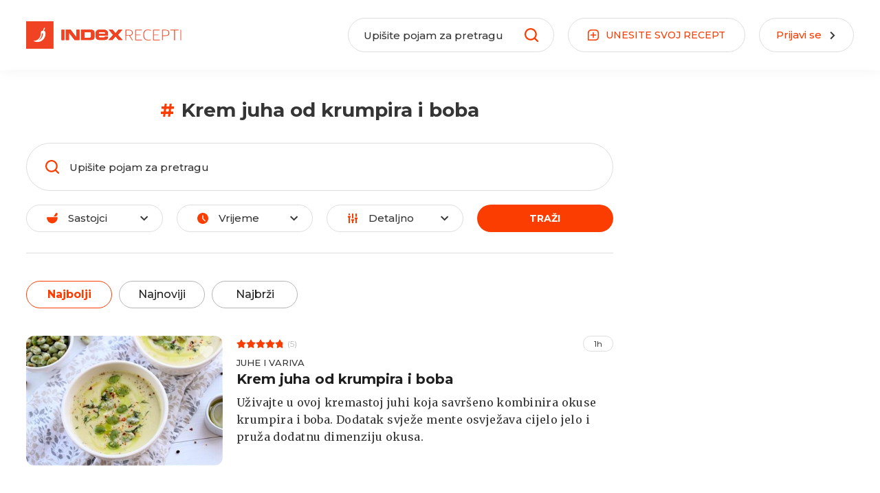

--- FILE ---
content_type: text/html; charset=utf-8
request_url: https://recepti.index.hr/tag/krem-juha-od-krumpira-i-boba
body_size: 14852
content:
<!DOCTYPE html><html lang="hr"><head>
    <meta charset="utf-8">
    <base href="/">
    <meta name="viewport" content="width=device-width, initial-scale=1, maximum-scale=1, user-scalable=0">
    <meta name="mobile-web-app-capable" content="yes">

    <link rel="apple-touch-icon" sizes="57x57" href="/assets/favicon/apple-icon-57x57.png">
    <link rel="apple-touch-icon" sizes="60x60" href="/assets/favicon/apple-icon-60x60.png">
    <link rel="apple-touch-icon" sizes="72x72" href="/assets/favicon/apple-icon-72x72.png">
    <link rel="apple-touch-icon" sizes="76x76" href="/assets/favicon/apple-icon-76x76.png">
    <link rel="apple-touch-icon" sizes="114x114" href="/assets/favicon/apple-icon-114x114.png">
    <link rel="apple-touch-icon" sizes="120x120" href="/assets/favicon/apple-icon-120x120.png">
    <link rel="apple-touch-icon" sizes="144x144" href="/assets/favicon/apple-icon-144x144.png">
    <link rel="apple-touch-icon" sizes="152x152" href="/assets/favicon/apple-icon-152x152.png">
    <link rel="apple-touch-icon" sizes="180x180" href="/assets/favicon/apple-icon-180x180.png">
    <link rel="icon" type="image/png" sizes="192x192" href="/assets/favicon/android-icon-192x192.png">
    <link rel="icon" type="image/png" sizes="32x32" href="/assets/favicon/favicon-32x32.png">
    <link rel="icon" type="image/png" sizes="96x96" href="/assets/favicon/favicon-96x96.png">
    <link rel="icon" type="image/png" sizes="16x16" href="/assets/favicon/favicon-16x16.png">
    <meta name="msapplication-TileColor" content="#ffffff">
    <meta name="msapplication-TileImage" content="/assets/favicon/ms-icon-144x144.png">
    <meta name="theme-color" content="#ffffff">

    <style type="text/css">
      [hidden],
      .d-none {
        display: none !important;
      }

      .loading-bar {
        position: fixed;
        top: 0;
        left: 0;
        right: 0;
        top: 0;
        overflow-x: hidden;
        z-index: 9999998;
        display: none;
        height: 100%;
      }

      .loading-bar__line {
        position: absolute;
        opacity: 0.4;
        background: #fb3d02;
        width: 100%;
        height: 2px;
      }

      .loading-bar__subline {
        position: absolute;
        background: #fb3d02;
        height: 2px;
      }

      .loading-bar .inc {
        -webkit-animation: increase 1s infinite;
        animation: increase 1s infinite;
      }

      .loading-bar .dec {
        -webkit-animation: decrease 1s 0.25s infinite;
        animation: decrease 1s 0.25s infinite;
      }

      .loading-bar.visible {
        display: block;
      }

      @keyframes increase {
        from {
          left: -5%;
          width: 5%;
        }

        to {
          left: 130%;
          width: 100%;
        }
      }

      @-webkit-keyframes decrease {
        from {
          left: -80%;
          width: 80%;
        }

        to {
          left: 110%;
          width: 10%;
        }
      }

      @keyframes decrease {
        from {
          left: -80%;
          width: 80%;
        }

        to {
          left: 110%;
          width: 10%;
        }
      }
    </style>
    <!-- Global site tag (gtag.js) - Google Analytics -->
    <script async="" src="https://www.googletagmanager.com/gtag/js?id=UA-2490832-11"></script>
    <script>
      const PROD_DOMAINS = ['recepti.index.hr'];
      if (PROD_DOMAINS.includes(window.location.hostname)) {
        window.dataLayer = window.dataLayer || [];
        function gtag() {
          dataLayer.push(arguments);
        }
        gtag('js', new Date());
        gtag('config', 'UA-2490832-11');
      }
    </script>
    <!-- Didomi -->
    <script type="text/javascript">
      window.gdprAppliesGlobally = true;
      (function () {
        function a(e) {
          if (!window.frames[e]) {
            if (document.body && document.body.firstChild) {
              var t = document.body;
              var n = document.createElement('iframe');
              n.style.display = 'none';
              n.name = e;
              n.title = e;
              t.insertBefore(n, t.firstChild);
            } else {
              setTimeout(function () {
                a(e);
              }, 5);
            }
          }
        }
        function e(n, r, o, c, s) {
          function e(e, t, n, a) {
            if (typeof n !== 'function') {
              return;
            }
            if (!window[r]) {
              window[r] = [];
            }
            var i = false;
            if (s) {
              i = s(e, t, n);
            }
            if (!i) {
              window[r].push({ command: e, parameter: t, callback: n, version: a });
            }
          }
          e.stub = true;
          function t(a) {
            if (!window[n] || window[n].stub !== true) {
              return;
            }
            if (!a.data) {
              return;
            }
            var i = typeof a.data === 'string';
            var e;
            try {
              e = i ? JSON.parse(a.data) : a.data;
            } catch (t) {
              return;
            }
            if (e[o]) {
              var r = e[o];
              window[n](
                r.command,
                r.parameter,
                function (e, t) {
                  var n = {};
                  n[c] = { returnValue: e, success: t, callId: r.callId };
                  a.source.postMessage(i ? JSON.stringify(n) : n, '*');
                },
                r.version
              );
            }
          }
          if (typeof window[n] !== 'function') {
            window[n] = e;
            if (window.addEventListener) {
              window.addEventListener('message', t, false);
            } else {
              window.attachEvent('onmessage', t);
            }
          }
        }
        e('__tcfapi', '__tcfapiBuffer', '__tcfapiCall', '__tcfapiReturn');
        a('__tcfapiLocator');
        (function (e) {
          var t = document.createElement('script');
          t.id = 'spcloader';
          t.type = 'text/javascript';
          t.async = true;
          t.src =
            'https://sdk.privacy-center.org/' +
            e +
            '/loader.js?target=' +
            document.location.hostname;
          t.charset = 'utf-8';
          var n = document.getElementsByTagName('script')[0];
          n.parentNode.insertBefore(t, n);
        })('02757520-ed8b-4c54-8bfd-4a5f5548de98');
      })();
    </script>
    <!-- /Didomi -->

    <script src="https://freshatl.azurewebsites.net/js/fresh-atl.js" async=""></script>
    <!--adpushup recovery-->
    <script data-cfasync="false" type="text/javascript">
      (function (w, d) {
        var s = d.createElement('script');
        s.src = '//delivery.adrecover.com/41144/adRecover.js';
        s.type = 'text/javascript';
        s.async = true;
        (d.getElementsByTagName('head')[0] || d.getElementsByTagName('body')[0]).appendChild(s);
      })(window, document);
    </script>
  <link rel="stylesheet" href="styles.bab78a1ed47ce5f71533.css"><title>Krem juha od krumpira i boba | Index Recepti</title><meta property="og:title" content="Krem juha od krumpira i boba | Index Recepti"><meta name="description" content="Stvarni recepti koje možete napraviti kod kuće. Testirani. Bez pjenica i posteljica, obećajemo."><meta property="og:description" content="Stvarni recepti koje možete napraviti kod kuće. Testirani. Bez pjenica i posteljica, obećajemo."><meta property="og:site_name" content="Index Recepti"><meta property="og:type" content="article"><meta property="og:locale" content="hr"><meta property="og:image" content="/assets/images/cover.png"><meta property="og:url" content="/tag/krem-juha-od-krumpira-i-boba"></head>

  <body>
    <div id="fb-root"></div>
    <script async="" defer="" crossorigin="anonymous" src="https://connect.facebook.net/en_US/sdk.js#xfbml=1&amp;version=v16.0">  
</script>  
    <div class="loading-bar visible" id="loading-bar">
      <div class="loading-bar__line"></div>
      <div class="loading-bar__subline inc"></div>
      <div class="loading-bar__subline dec"></div>
    </div>
    <app-root ng-version="12.2.5"><app-header class="header"><div class="header__main"><div class="main-wrapper"><div class="header-logo"><a routerlink="/" href="/"><img class="default-logo" src="/assets/images/logo1.svg"><img class="transparent-logo" src="/assets/images/logow.svg"></a></div><div class="header-recipe-feedback ng-star-inserted"><button class="btn-round"><span class="btn-round__icon"><svg><use xlink:href="/assets/sprites-07-11.svg#icon-mail"></use></svg></span><span class="btn-round__label"> JAVITE NAM SE </span></button></div><!----><!----><div class="header-recipe-submit"><a routerlink="/uredi-recept/novi" routerlinkactive="active" class="btn-round" href="/uredi-recept/novi"><span class="btn-round__icon"><svg><use xlink:href="/assets/sprites-07-11.svg#icon-box-plus"></use></svg></span><span class="btn-round__label"> UNESITE <span>SVOJ</span> RECEPT </span></a></div><div class="header-login ng-star-inserted"><button class="btn-round"><div class="btn-round__label">Prijavi se</div><div class="btn-round__icon"><svg><use xlink:href="/assets/sprites-07-11.svg#icon-arrow"></use></svg></div></button></div><!----><div class="header-feedback-mobile-icon"><svg><use xlink:href="/assets/sprites-07-11.svg#icon-mail"></use></svg></div><div class="header-search-mobile-icon"><svg><use xlink:href="/assets/sprites-07-11.svg#icon-search"></use></svg></div><div class="header-login-mobile-icon ng-star-inserted"><svg><use xlink:href="/assets/sprites-07-11.svg#icon-login-mobile"></use></svg></div><!----><!----><!----><div class="mobile-menu"><svg><use xlink:href="/assets/sprites-07-11.svg#icon-hamburger"></use></svg></div><div class="header__dropdown"><div class="header__dropdown__overlay"></div></div></div></div><div class="d-none" classname="d-none"><div class="search-view"><div class="main-wrapper"><form novalidate="" class="ng-untouched ng-pristine ng-valid"><div class="header-search-wrapper"><label for="recipeSearchHeaderMobile" class="header-search-wrapper__icon"><svg><use xlink:href="/assets/sprites-07-11.svg#icon-search"></use></svg></label><div class="header-search-wrapper__input"><input id="recipeSearchHeaderMobile" type="text" placeholder="Upišite pojam za pretragu" value="" class="ng-untouched ng-pristine ng-valid"></div><!----></div></form></div></div></div><dropdown-overlay class="ng-tns-c63-0"><!----></dropdown-overlay><div class="sidebar-menu"><div class="sidebar-menu__wrapper"><div class="sidebar-menu__header"><div class="sidebar-logo"><a routerlink="/" href="/"><img src="/assets/images/logo1.svg"></a></div><div class="close-sidebar-icon"><svg><use xlink:href="/assets/sprites-07-11.svg#icon-close"></use></svg></div></div><div class="sidebar-menu__categories"><ul><li><a routerlink="/" routerlinkactive="active" href="/" class="active">Naslovnica</a></li><li class="ng-star-inserted"><a href="/recepti/brzo-i-lako">Brzo i lako</a></li><li class="ng-star-inserted"><a href="/recepti/jeftini-recepti">Jeftini recepti</a></li><li class="ng-star-inserted"><a href="/recepti/gubitak-kilograma">Gubitak kilograma</a></li><li class="ng-star-inserted"><a href="/recepti/super-zdravo">Super zdravo</a></li><li class="ng-star-inserted"><a href="/recepti/vege">Vege</a></li><li class="ng-star-inserted"><a href="/recepti/salate">Salate</a></li><li class="ng-star-inserted"><a href="/recepti/hrvatski-klasici">Hrvatski klasici</a></li><li class="ng-star-inserted"><a href="/recepti/najbolji-recepti-na-svijetu">Najbolji recepti na svijetu</a></li><li class="ng-star-inserted"><a href="/recepti/tjestenine">Tjestenine</a></li><li class="ng-star-inserted"><a href="/recepti/juhe-i-variva">Juhe i variva</a></li><li class="ng-star-inserted"><a href="/recepti/glavna-jela">Glavna jela</a></li><li class="ng-star-inserted"><a href="/recepti/deserti">Deserti</a></li><!----></ul></div><div class="sidebar-menu__nav"><ul><li><a href="https://cjenik.index.hr/" target="_blank">Oglašavanje</a></li><li><a href="https://www.index.hr/kontakt" target="_blank">Kontakt</a></li><li><a href="https://www.index.hr/impressum" target="_blank">Impressum</a></li><li><a href="https://www.index.hr/uvjeti-koristenja" target="_blank">Uvjeti korištenja</a></li></ul></div><div class="sidebar-menu__index"><a href="https://www.index.hr/" target="_blank"><img alt="index.hr" src="/assets/images/logoindex.png"></a></div></div></div></app-header><router-outlet class="content-wrapper"></router-outlet><app-recipes-tag class="ng-star-inserted"><ngx-json-ld><script type="application/ld+json">{
  "@context": "https://schema.org/",
  "@type": "WebSite",
  "name": "Index Recepti",
  "url": "https://recepti.index.hr",
  "potentialAction": [
    {
      "@type": "SearchAction",
      "target": {
        "@type": "EntryPoint",
        "urlTemplate": "https://recepti.index.hr/recepti?search={search_term_string}"
      },
      "query-input": "required name=search_term_string"
    }
  ]
}</script></ngx-json-ld><ngx-json-ld><script type="application/ld+json">{
  "@context": "https://schema.org/",
  "@type": "WebPage",
  "name": "Krem juha od krumpira i boba",
  "description": "",
  "publisher": {
    "@type": "Organization",
    "name": "Index Recepti",
    "sameAs": [
      "https://www.facebook.com/indexrecepti",
      "https://www.instagram.com/indexrecepti",
      "https://www.youtube.com/channel/UChI1LgbY5xccw1iGoOCtdyA",
      "https://www.index.hr/tag/15185/recepti.aspx"
    ],
    "url": "https://recepti.index.hr"
  },
  "url": "https://recepti.index.hr/tag/krem-juha-od-krumpira-i-boba"
}</script></ngx-json-ld><ngx-json-ld><script type="application/ld+json">{
  "@context": "https://schema.org/",
  "@type": "Organization",
  "logo": {
    "@type": "ImageObject",
    "url": "https://recepti.index.hr/assets/images/logo.png",
    "width": 209,
    "height": 60,
    "contentUrl": "https://recepti.index.hr/assets/images/logo.png"
  },
  "name": "Index Recepti",
  "sameAs": [
    "https://www.facebook.com/indexrecepti",
    "https://www.instagram.com/indexrecepti",
    "https://www.youtube.com/channel/UChI1LgbY5xccw1iGoOCtdyA",
    "https://www.index.hr/tag/15185/recepti.aspx"
  ],
  "url": "https://recepti.index.hr"
}</script></ngx-json-ld><ngx-json-ld><script type="application/ld+json">{
  "@context": "https://schema.org",
  "@type": "ItemList",
  "itemListElement": [
    {
      "@type": "ListItem",
      "name": "Krem juha od krumpira i boba",
      "position": 1,
      "image": "https://recepti-api.index.hr/img/preview/large/recipe/f901a7ed-f124-4ec4-8234-af583a46e455/0ec24cc5ee9a4229be045045639f5cad.jpg",
      "description": "Uživajte u ovoj kremastoj juhi koja savršeno kombinira okuse krumpira i boba. Dodatak svježe mente osvježava cijelo jelo i pruža dodatnu dimenziju okusa. ",
      "url": "https://recepti.index.hr/recept/3603-krem-juha-od-krumpira-i-boba"
    }
  ]
}</script></ngx-json-ld><div class="search-content"><div class="main-wrapper"><div class="search-content__search"><div class="tag-title-wrap"><span>#</span><h1>Krem juha od krumpira i boba</h1></div><app-recipe-filters><div class="recipe-search"><form novalidate="" class="ng-untouched ng-pristine ng-valid"><div class="recipe-search-wrapper"><label for="recipeSearch" class="recipe-search-wrapper__icon"><svg><use xlink:href="/assets/sprites-07-11.svg#icon-search"></use></svg></label><div class="recipe-search-wrapper__input"><input type="text" id="recipeSearch" placeholder="Upišite pojam za pretragu" value="" class="ng-untouched ng-pristine ng-valid"></div><!----></div></form></div><div class="recipe-filters"><div class="recipe-filters__ingredients"><div class="btn-selector"><div class="btn-selector__icon"><svg><use xlink:href="/assets/sprites-07-11.svg#icon-ingredients"></use></svg></div><div class="btn-selector__label"><span>Sastojci</span><!----></div><div class="btn-selector__arrow"><svg><use xlink:href="/assets/sprites-07-11.svg#icon-filter-arrow"></use></svg></div></div><div class="page-dropdown"><div class="page-dropdown__overlay"></div><dropdown-overlay class="ng-tns-c63-1 ng-star-inserted"><!----></dropdown-overlay></div></div><div class="recipe-filters__time"><div class="btn-selector"><div class="btn-selector__icon"><svg><use xlink:href="/assets/sprites-07-11.svg#icon-time"></use></svg></div><div class="btn-selector__label"><span>Vrijeme </span><!----></div><div class="btn-selector__arrow"><svg><use xlink:href="/assets/sprites-07-11.svg#icon-filter-arrow"></use></svg></div></div><div class="page-dropdown"><div class="page-dropdown__overlay"></div><dropdown-overlay class="ng-tns-c63-2 ng-star-inserted"><!----></dropdown-overlay></div></div><div class="recipe-filters__advanced"><div class="btn-advanced-wrapper"><div class="btn-selector"><div class="btn-selector__icon"><svg><use xlink:href="/assets/sprites-07-11.svg#icon-advanced"></use></svg></div><div class="btn-selector__label"><span>Detaljno</span><!----></div><div class="btn-selector__arrow"><svg><use xlink:href="/assets/sprites-07-11.svg#icon-filter-arrow"></use></svg></div></div><div class="page-dropdown"><div class="page-dropdown__overlay"></div><dropdown-overlay class="ng-tns-c63-3 ng-star-inserted"><!----></dropdown-overlay></div></div></div><div class="recipe-filters__submit"><button type="button" title="Traži" class="btn"><span class="btn__label"> Traži </span></button></div></div><!----></app-recipe-filters></div><div class="search-content__sorters"><div class="section-tabs"><button class="active"> Najbolji </button><button class=""> Najnoviji </button><button class=""> Najbrži </button></div></div><div class="search-content__desktop ng-star-inserted"><div class="search-content__recipes ng-star-inserted"><div class="search-content__recipes__list"><div class="search-content__recipes__item ng-star-inserted"><app-recipe-card class="recipe-card-wrapper"><div class="recipe-card-big ng-star-inserted"><div class="recipe-card-big__left"><div class="recipe-card-big__image"><a href="/recept/3603-krem-juha-od-krumpira-i-boba"><img alt="Krem juha od krumpira i boba" class="ng-star-inserted"><!----><!----></a><div title="Sviđa mi se" class="recipe-card-favourite-action ng-star-inserted"><svg><use xlink:href="/assets/sprites-07-11.svg#icon-hearth"></use></svg></div><!----><!----><!----><!----><!----></div></div><div class="recipe-card-big__content"><div class="recipe-card-big__startime"><div class="recipe-card-rating ng-star-inserted"><div class="recipe-card-rating__star recipe-card-rating__star--active" style="width:96%;"><span class="ng-star-inserted"><svg><use xlink:href="/assets/sprites-07-11.svg#icon-star"></use></svg></span><span class="ng-star-inserted"><svg><use xlink:href="/assets/sprites-07-11.svg#icon-star"></use></svg></span><span class="ng-star-inserted"><svg><use xlink:href="/assets/sprites-07-11.svg#icon-star"></use></svg></span><span class="ng-star-inserted"><svg><use xlink:href="/assets/sprites-07-11.svg#icon-star"></use></svg></span><span class="ng-star-inserted"><svg><use xlink:href="/assets/sprites-07-11.svg#icon-star"></use></svg></span><!----></div><div class="recipe-card-rating__star"><span class="ng-star-inserted"><svg><use xlink:href="/assets/sprites-07-11.svg#icon-star"></use></svg></span><span class="ng-star-inserted"><svg><use xlink:href="/assets/sprites-07-11.svg#icon-star"></use></svg></span><span class="ng-star-inserted"><svg><use xlink:href="/assets/sprites-07-11.svg#icon-star"></use></svg></span><span class="ng-star-inserted"><svg><use xlink:href="/assets/sprites-07-11.svg#icon-star"></use></svg></span><span class="ng-star-inserted"><svg><use xlink:href="/assets/sprites-07-11.svg#icon-star"></use></svg></span><!----></div></div><!----><div class="recipe-card-rating-total ng-star-inserted">(5)</div><!----><!----><div class="recipe-card-time ng-star-inserted"><div class="recipe-card-time__text"> 1h  </div></div><!----></div><div class="recipe-card-big__singlecat"><div class="recipe-card-singlecat ng-star-inserted"><div class="recipe-card-singlecat__item ng-star-inserted"><a href="/recepti/juhe-i-variva">Juhe i variva</a></div><!----></div><!----></div><div class="recipe-card-big__title"><h3 class="recipe-card-title ng-star-inserted"><a href="/recept/3603-krem-juha-od-krumpira-i-boba"> Krem juha od krumpira i boba </a></h3><!----></div><div class="recipe-card-big__author"><!----><!----></div><div class="recipe-card-big__description"><p class="recipe-card-description ng-star-inserted"> Uživajte u ovoj kremastoj juhi koja savršeno kombinira okuse krumpira i boba. Dodatak svježe mente osvježava cijelo jelo i pruža dodatnu dimenziju okusa.  </p><!----></div></div></div><!----><!----><!----><!----><!----><!----><!----><!----><!----><!----><!----><!----><!----><!----><!----><!----><!----><!----><!----><!----></app-recipe-card></div><!----></div><div class="search-content__recipes__sidebar"><div class="desktop-banner"><div class="ng-star-inserted"></div><!----></div></div></div><!----><!----><!----><!----><!----></div><!----><!----></div></div><div class="page-posts"><div class="main-wrapper"><div class="page-posts__wrapper"><div class="page-posts__header"><div class="page-posts__header__left"><h2 class="section-title">Index kuhinja</h2></div><div class="page-posts__header__right"><a href="https://www.index.hr/tag/266654/indexrecepti.aspx" target="_blank" title="Pogledaj sve" class="readmore"><span class="readmore__label"> Pogledaj sve </span><div class="readmore__arrow"><svg><use xlink:href="/assets/sprites-07-11.svg#icon-arrow"></use></svg></div></a></div></div><div class="page-posts__list"><div class="page-posts__item ng-star-inserted"><app-post-card class="post-card-wrapper"><div class="post-card-small ng-star-inserted"><div class="post-card-small__image"><a target="_blank" href="https://www.index.hr/vijesti/clanak/jedan-sastojak-pretvara-grah-iz-konzerve-u-delikatesu-sigurno-ga-imate/2752406.aspx"><img alt="Jedan sastojak pretvara grah iz konzerve u delikatesu, sigurno ga imate"></a><!----><!----></div><div class="post-card-small__content"><div class="post-card-small__title"><h4><a target="_blank" href="https://www.index.hr/vijesti/clanak/jedan-sastojak-pretvara-grah-iz-konzerve-u-delikatesu-sigurno-ga-imate/2752406.aspx"> Jedan sastojak pretvara grah iz konzerve u delikatesu, sigurno ga imate </a></h4></div><div class="post-card-small__description"> GRAH iz konzerve može imati okus kao domaći uz dodatak jednog sastojka - Worcestershire umaka. On uravnotežuje slatkoću i jelu daje dubinu okusa, a priprema je brza i jednostavna. </div></div></div><!----><!----><!----><!----></app-post-card></div><div class="page-posts__item ng-star-inserted"><app-post-card class="post-card-wrapper"><div class="post-card-small ng-star-inserted"><div class="post-card-small__image"><a target="_blank" href="https://www.index.hr/vijesti/clanak/zasto-ne-biste-trebali-prati-voce-i-povrce-u-perilici-posudja/2752377.aspx"><img alt="Zašto ne biste trebali prati voće i povrće u perilici posuđa?"></a><!----><!----></div><div class="post-card-small__content"><div class="post-card-small__title"><h4><a target="_blank" href="https://www.index.hr/vijesti/clanak/zasto-ne-biste-trebali-prati-voce-i-povrce-u-perilici-posudja/2752377.aspx"> Zašto ne biste trebali prati voće i povrće u perilici posuđa? </a></h4></div><div class="post-card-small__description"> Stručnjaci upozoravaju da se voće i povrće ne smije prati u perilici posuđa zbog rizika od kemijske i unakrsne kontaminacije, rasta plijesni te oštećenja namirnica. </div></div></div><!----><!----><!----><!----></app-post-card></div><div class="page-posts__item ng-star-inserted"><app-post-card class="post-card-wrapper"><div class="post-card-small ng-star-inserted"><div class="post-card-small__image"><a target="_blank" href="https://www.index.hr/vijesti/clanak/namirnice-koje-nikako-ne-smijete-drzati-zajedno-ako-zelite-da-dulje-traju/2752369.aspx"><img alt="Namirnice koje nikako ne smijete držati zajedno ako želite da dulje traju"></a><!----><!----></div><div class="post-card-small__content"><div class="post-card-small__title"><h4><a target="_blank" href="https://www.index.hr/vijesti/clanak/namirnice-koje-nikako-ne-smijete-drzati-zajedno-ako-zelite-da-dulje-traju/2752369.aspx"> Namirnice koje nikako ne smijete držati zajedno ako želite da dulje traju </a></h4></div><div class="post-card-small__description"> AKO želite da hrana traje dulje i da izbjegnete nepotrebno bacanje, važno je znati koje namirnice nikako ne treba držati zajedno. </div></div></div><!----><!----><!----><!----></app-post-card></div><!----></div><div class="page-posts__readmore"><a href="https://www.index.hr/tag/266654/indexrecepti.aspx" target="_blank" class="btn-round"><span class="btn-round__label">VIDI SVE</span></a></div></div><div class="page-posts__banner"><div class="desktop-banner"><div class="ng-star-inserted"></div><!----></div></div></div></div></app-recipes-tag><!----><app-footer class="footer"><div class="footer__main"><div class="main-wrapper"><div class="footer__info"><div class="footer__info__left"><div class="footer__info__logo"><img alt="Index Recepti logo"></div><div class="footer__info__address">recepti@index.hr</div><h2 class="footer__info__ftitle"> Stvarni recepti koje možete napraviti kod kuće. Testirani. </h2><p class="footer__info__fdesc">Bez pjenica i posteljica, obećajemo.</p><div class="footer__info__social"><a href="https://www.facebook.com/indexrecepti/" target="_blank"><svg><use xlink:href="/assets/sprites-07-11.svg#icon-fa-facebook"></use></svg></a><a href="https://www.instagram.com/indexrecepti/" target="_blank"><svg><use xlink:href="/assets/sprites-07-11.svg#icon-fa-instagram"></use></svg></a></div></div><div class="footer__info__fb"><div href="https://www.facebook.com/indexrecepti/" data-tabs="timeline" data-width="500" data-height="400" data-small-header="false" data-adapt-container-width="true" data-hide-cover="false" data-show-facepile="true" class="fb-page"></div></div></div></div></div><div class="footer__bottom"><div class="main-wrapper"><div class="footer__bottom__left"><div class="footer-navigation"><a href="https://cjenik.index.hr/" target="_blank">Oglašavanje</a><a href="https://www.index.hr/impressum" target="_blank">Impressum</a><a href="https://www.index.hr/kontakt" target="_blank">Kontakt</a></div></div><div class="footer__bottom__right"><div class="footer-navigation"><a href="https://www.index.hr/uvjeti-koristenja" target="_blank">Uvjeti korištenja</a><span class="copy-text"> © 2021 Index.hr </span></div></div></div></div></app-footer><div toastcontainer=""></div></app-root>
  <script src="runtime-es2015.a9c06800a3ea410347b8.js" type="module"></script><script src="runtime-es5.a9c06800a3ea410347b8.js" nomodule="" defer=""></script><script src="polyfills-es5.71f0221d7b0697ee7a52.js" nomodule="" defer=""></script><script src="polyfills-es2015.08727cf4e2925e707c7b.js" type="module"></script><script src="scripts.4ded968a6f20126511a2.js" defer=""></script><script src="main-es2015.e09bd56b9316f5ab2d99.js" type="module"></script><script src="main-es5.e09bd56b9316f5ab2d99.js" nomodule="" defer=""></script>

<script id="my-app-state" type="application/json">{&q;https://recepti-api.index.hr/api/services/app/Category/GetTree&q;:{&q;result&q;:{&q;items&q;:[{&q;id&q;:48,&q;name&q;:&q;Obrok&q;,&q;description&q;:null,&q;image&q;:null,&q;slug&q;:&q;obrok&q;,&q;isLandingCategory&q;:false,&q;isFilterCategory&q;:true,&q;landingWeight&q;:0,&q;filterWeight&q;:1,&q;childCategories&q;:[{&q;id&q;:52,&q;name&q;:&q;Doručak&q;,&q;description&q;:&q;Bez obzira jeste li ljubitelj kaloričnih ili laganih doručaka, započnite dan s našim idejama - od najmekših peciva i bogatih sendviča do zdravih namaza i smoothieja.&q;,&q;image&q;:&q;cat/dorucak/cat_dorucak_Breakfast2.png&q;,&q;slug&q;:&q;dorucak&q;,&q;isLandingCategory&q;:false,&q;isFilterCategory&q;:false,&q;landingWeight&q;:3,&q;filterWeight&q;:0,&q;childCategories&q;:[],&q;backgroundImage&q;:&q;cat/dorucak/cat_dorucak_doručak.jpg&q;,&q;weight&q;:1},{&q;id&q;:53,&q;name&q;:&q;Predjela&q;,&q;description&q;:&q;Zanimljiva i atraktivna predjela važan su dio svakog partyja i druženja, a uz ove originalne ideje postat će prave zvijezde večeri.&q;,&q;image&q;:&q;cat/predjela/predjela.png&q;,&q;slug&q;:&q;predjela&q;,&q;isLandingCategory&q;:false,&q;isFilterCategory&q;:false,&q;landingWeight&q;:2,&q;filterWeight&q;:0,&q;childCategories&q;:[],&q;backgroundImage&q;:&q;cat/predjela/cat_predjela_predjela.jpg&q;,&q;weight&q;:2},{&q;id&q;:54,&q;name&q;:&q;Juhe i variva&q;,&q;description&q;:&q;Zdrava te vitaminima i okusima bogata variva i juhe savršeni su izbor za okrijepu nakon napornog radnog dana.&q;,&q;image&q;:&q;cat/juhe-i-variva/juhe2.png&q;,&q;slug&q;:&q;juhe-i-variva&q;,&q;isLandingCategory&q;:true,&q;isFilterCategory&q;:false,&q;landingWeight&q;:10,&q;filterWeight&q;:0,&q;childCategories&q;:[],&q;backgroundImage&q;:&q;cat/juhe-i-variva/juhe i variva.jpg&q;,&q;weight&q;:3},{&q;id&q;:55,&q;name&q;:&q;Glavna jela&q;,&q;description&q;:&q;Naša kolekcija recepata glavnih jela ima sve što vam treba - od jednostavnih i brzih do raskošnih i složenih.&q;,&q;image&q;:&q;cat/glavna-jela/main.png&q;,&q;slug&q;:&q;glavna-jela&q;,&q;isLandingCategory&q;:true,&q;isFilterCategory&q;:false,&q;landingWeight&q;:11,&q;filterWeight&q;:0,&q;childCategories&q;:[],&q;backgroundImage&q;:&q;cat/glavna-jela/cat_glavna-jela_glavna jela.jpg&q;,&q;weight&q;:4},{&q;id&q;:96,&q;name&q;:&q;Mesna jela&q;,&q;description&q;:null,&q;image&q;:&q;cat/mesna-jela/mesna.png&q;,&q;slug&q;:&q;mesna-jela&q;,&q;isLandingCategory&q;:false,&q;isFilterCategory&q;:false,&q;landingWeight&q;:0,&q;filterWeight&q;:0,&q;childCategories&q;:[],&q;backgroundImage&q;:&q;cat/mesna-jela/mesna jela.png&q;,&q;weight&q;:5},{&q;id&q;:97,&q;name&q;:&q;Riblja jela&q;,&q;description&q;:null,&q;image&q;:&q;cat/riblja-jela/fish dish.png&q;,&q;slug&q;:&q;riblja-jela&q;,&q;isLandingCategory&q;:false,&q;isFilterCategory&q;:false,&q;landingWeight&q;:0,&q;filterWeight&q;:0,&q;childCategories&q;:[],&q;backgroundImage&q;:&q;cat/riblja-jela/riblja jela.png&q;,&q;weight&q;:6},{&q;id&q;:56,&q;name&q;:&q;Umaci&q;,&q;description&q;:&q;Ne kaže se bez veze: \&q;tajna je u umaku\&q;. Umaci podižu i najjednostavnija jela, spajaju elemente i čine obroke potpunom.&q;,&q;image&q;:&q;cat/umaci/sauce.png&q;,&q;slug&q;:&q;umaci&q;,&q;isLandingCategory&q;:false,&q;isFilterCategory&q;:false,&q;landingWeight&q;:0,&q;filterWeight&q;:0,&q;childCategories&q;:[],&q;backgroundImage&q;:&q;cat/umaci/cat_umaci_umaci.jpg&q;,&q;weight&q;:7},{&q;id&q;:58,&q;name&q;:&q;Tjestenine&q;,&q;description&q;:&q;Sigurno su i vaše kulinarske početke obilježile tjestenine. Jednostavne su, brze i svi ih vole.&q;,&q;image&q;:&q;cat/tjestenine/pasta.png&q;,&q;slug&q;:&q;tjestenine&q;,&q;isLandingCategory&q;:true,&q;isFilterCategory&q;:false,&q;landingWeight&q;:9,&q;filterWeight&q;:0,&q;childCategories&q;:[],&q;backgroundImage&q;:&q;cat/tjestenine/cat_tjestenine_tjestenine.jpg&q;,&q;weight&q;:8},{&q;id&q;:57,&q;name&q;:&q;Prilozi&q;,&q;description&q;:&q;Ovi odlični prilozi mogu i najdosadnije jelo pretvoriti u spektakl! A neke od njih možete pripremiti i kao samostalni obrok.&q;,&q;image&q;:&q;cat/prilozi/side.png&q;,&q;slug&q;:&q;prilozi&q;,&q;isLandingCategory&q;:false,&q;isFilterCategory&q;:false,&q;landingWeight&q;:0,&q;filterWeight&q;:0,&q;childCategories&q;:[],&q;backgroundImage&q;:&q;cat/prilozi/cat_prilozi_prilozi.jpg&q;,&q;weight&q;:9},{&q;id&q;:59,&q;name&q;:&q;Rižota&q;,&q;description&q;:&q;Uz naše recepte postat ćete majstor za rižoto i nikada više nećete pomisliti da se u njegovoj pripremi riža kuha odvojeno.&q;,&q;image&q;:&q;cat/rizota/risoto.png&q;,&q;slug&q;:&q;rizota&q;,&q;isLandingCategory&q;:false,&q;isFilterCategory&q;:false,&q;landingWeight&q;:0,&q;filterWeight&q;:0,&q;childCategories&q;:[],&q;backgroundImage&q;:&q;cat/rizota/cat_rizota_rižoto.jpg&q;,&q;weight&q;:10},{&q;id&q;:60,&q;name&q;:&q;Salate&q;,&q;description&q;:&q;Salate mogu biti sve - predjela, prilozi, glavna jela ili osvježavajući ljetni deserti. &q;,&q;image&q;:&q;cat/salate/salad.png&q;,&q;slug&q;:&q;salate&q;,&q;isLandingCategory&q;:true,&q;isFilterCategory&q;:false,&q;landingWeight&q;:6,&q;filterWeight&q;:0,&q;childCategories&q;:[],&q;backgroundImage&q;:&q;cat/salate/cat_salate_salate.jpg&q;,&q;weight&q;:11},{&q;id&q;:61,&q;name&q;:&q;Kruh i peciva&q;,&q;description&q;:&q;Postupak izrade kruha i peciva mnogima se čini kompliciran. Ali uz naše detaljne recepte možete lako doći do onog divnog mirisa svježe pečenog kruha.&q;,&q;image&q;:&q;cat/kruh-i-peciva/kruh.png&q;,&q;slug&q;:&q;kruh-i-peciva&q;,&q;isLandingCategory&q;:false,&q;isFilterCategory&q;:false,&q;landingWeight&q;:0,&q;filterWeight&q;:0,&q;childCategories&q;:[],&q;backgroundImage&q;:&q;cat/kruh-i-peciva/cat_kruh-i-peciva_kruh i peciva.png&q;,&q;weight&q;:12},{&q;id&q;:62,&q;name&q;:&q;Deserti&q;,&q;description&q;:&q;Čokoladni, voćni, niskokalorični, zasitni, bogati, zdravi, osvježavajući, vrući, ledeni, prženi... Imamo ih sve!&q;,&q;image&q;:&q;cat/deserti/deserti.png&q;,&q;slug&q;:&q;deserti&q;,&q;isLandingCategory&q;:true,&q;isFilterCategory&q;:false,&q;landingWeight&q;:12,&q;filterWeight&q;:0,&q;childCategories&q;:[],&q;backgroundImage&q;:&q;cat/deserti/cat_deserti_deserti.jpg&q;,&q;weight&q;:13},{&q;id&q;:63,&q;name&q;:&q;Kolači&q;,&q;description&q;:&q;Tražite tradicionalne blagdanske kolače ili zanimljive ideje za rođendane? Ili samo nešto slatko, na brzinu, za nedjeljno poslijepodne? Na pravom ste mjestu.&q;,&q;image&q;:&q;cat/kolaci/kolači.png&q;,&q;slug&q;:&q;kolaci&q;,&q;isLandingCategory&q;:false,&q;isFilterCategory&q;:false,&q;landingWeight&q;:0,&q;filterWeight&q;:0,&q;childCategories&q;:[],&q;backgroundImage&q;:&q;cat/kolaci/cat_kolaci_kolači.jpg&q;,&q;weight&q;:14},{&q;id&q;:64,&q;name&q;:&q;Keksi&q;,&q;description&q;:&q;Uz ove neodoljive recepte za sve vrste keksa koje vam padnu na pamet, potrebno vam je samo jedno - čaša mlijeka.&q;,&q;image&q;:&q;cat/keksi/cookies.png&q;,&q;slug&q;:&q;keksi&q;,&q;isLandingCategory&q;:false,&q;isFilterCategory&q;:false,&q;landingWeight&q;:0,&q;filterWeight&q;:0,&q;childCategories&q;:[],&q;backgroundImage&q;:&q;cat/keksi/cat_keksi_keksi.jpg&q;,&q;weight&q;:15},{&q;id&q;:65,&q;name&q;:&q;Snackovi&q;,&q;description&q;:&q;Uvijek tražimo nešto za gricnuti - na partyjima, piknicima, rođendanima, ispred TV-a, na pauzi na poslu, u vožnji... A naš izbor brzih i zanimljivih snackova zadovoljit će sve te trenutke!&q;,&q;image&q;:&q;cat/snackovi/snack.png&q;,&q;slug&q;:&q;snackovi&q;,&q;isLandingCategory&q;:false,&q;isFilterCategory&q;:false,&q;landingWeight&q;:0,&q;filterWeight&q;:0,&q;childCategories&q;:[],&q;backgroundImage&q;:&q;cat/snackovi/cat_snackovi_snacks.jpg&q;,&q;weight&q;:16},{&q;id&q;:66,&q;name&q;:&q;Sendviči i burgeri&q;,&q;description&q;:&q;Dobrodošli u svijet sendviča i burgera. Ovdje ćete ih pronaći sve - od svjetskih klasika do novih, modernih kombinacija!&q;,&q;image&q;:&q;cat/sendvici-i-burgeri/burger.png&q;,&q;slug&q;:&q;sendvici-i-burgeri&q;,&q;isLandingCategory&q;:false,&q;isFilterCategory&q;:false,&q;landingWeight&q;:0,&q;filterWeight&q;:0,&q;childCategories&q;:[],&q;backgroundImage&q;:&q;cat/sendvici-i-burgeri/cat_sendvici-i-burgeri_burgers.jpg&q;,&q;weight&q;:17},{&q;id&q;:67,&q;name&q;:&q;Pića&q;,&q;description&q;:&q;Osvježavajući ljetni sokovi i limunade? Vrući zimski cideri i čokolade? Ili možda tražite zanimljive recepte za trendi koktele? Sve je ovdje, živjeli!&q;,&q;image&q;:&q;cat/pica/piće manje.png&q;,&q;slug&q;:&q;pica&q;,&q;isLandingCategory&q;:false,&q;isFilterCategory&q;:false,&q;landingWeight&q;:0,&q;filterWeight&q;:0,&q;childCategories&q;:[],&q;backgroundImage&q;:&q;cat/pica/cat_pica_pića.jpg&q;,&q;weight&q;:18}],&q;backgroundImage&q;:null,&q;weight&q;:1},{&q;id&q;:49,&q;name&q;:&q;Izdvojeno&q;,&q;description&q;:null,&q;image&q;:null,&q;slug&q;:&q;izdvojeno&q;,&q;isLandingCategory&q;:false,&q;isFilterCategory&q;:false,&q;landingWeight&q;:0,&q;filterWeight&q;:0,&q;childCategories&q;:[{&q;id&q;:68,&q;name&q;:&q;Najbolji recepti na svijetu&q;,&q;description&q;:&q;Najbolja jela najjačih svjetskih kuhinja s najvišim ocjenama!&q;,&q;image&q;:&q;cat/najbolji-recepti-na-svijetu/best2.png&q;,&q;slug&q;:&q;najbolji-recepti-na-svijetu&q;,&q;isLandingCategory&q;:true,&q;isFilterCategory&q;:false,&q;landingWeight&q;:8,&q;filterWeight&q;:0,&q;childCategories&q;:[],&q;backgroundImage&q;:&q;cat/najbolji-recepti-na-svijetu/najbolji recepti.jpg&q;,&q;weight&q;:1},{&q;id&q;:69,&q;name&q;:&q;Hrvatski klasici&q;,&q;description&q;:&q;Iako volimo napraviti izlete u bogatstva internacionalne kuhinje, ne smijemo zaboraviti naše vrhunske, autentične klasike. Evo podsjetnika!&q;,&q;image&q;:&q;cat/hrvatski-klasici/hr klasici.png&q;,&q;slug&q;:&q;hrvatski-klasici&q;,&q;isLandingCategory&q;:true,&q;isFilterCategory&q;:false,&q;landingWeight&q;:7,&q;filterWeight&q;:0,&q;childCategories&q;:[],&q;backgroundImage&q;:&q;cat/hrvatski-klasici/cat_hrvatski-klasici_hrvatski klasici.jpg&q;,&q;weight&q;:2},{&q;id&q;:70,&q;name&q;:&q;Brzo i lako&q;,&q;description&q;:&q;Početnici ste u kuhinji ili jednostavno nemate puno vremena? Onda je ovo kolekcija recepata za vas!&q;,&q;image&q;:&q;cat/brzo-i-lako/quick and easy.png&q;,&q;slug&q;:&q;brzo-i-lako&q;,&q;isLandingCategory&q;:true,&q;isFilterCategory&q;:false,&q;landingWeight&q;:1,&q;filterWeight&q;:0,&q;childCategories&q;:[],&q;backgroundImage&q;:&q;cat/brzo-i-lako/cat_brzo-i-lako_brzo i lako.jpg&q;,&q;weight&q;:3},{&q;id&q;:71,&q;name&q;:&q;Jeftini recepti&q;,&q;description&q;:&q;Lagani recepti napravljeni od jednostavnih sastojaka koji će vas učiniti sitima i sretnima i ostaviti unutar vašeg budžeta!&q;,&q;image&q;:&q;cat/jeftini-recepti/cheap.png&q;,&q;slug&q;:&q;jeftini-recepti&q;,&q;isLandingCategory&q;:true,&q;isFilterCategory&q;:false,&q;landingWeight&q;:2,&q;filterWeight&q;:0,&q;childCategories&q;:[],&q;backgroundImage&q;:&q;cat/jeftini-recepti/cat_jeftini-recepti_jeftini.jpg&q;,&q;weight&q;:4},{&q;id&q;:72,&q;name&q;:&q;Najljepše za Instagram&q;,&q;description&q;:&q;Svi se ponekad volimo pohvaliti svojim kulinarskim uspjesima na društvenim mrežama, zar ne? A uz ove vizualno atraktivne recepte potreban vam je još samo fotić.&q;,&q;image&q;:&q;cat/najljepse-za-instagram/instagram.png&q;,&q;slug&q;:&q;najljepse-za-instagram&q;,&q;isLandingCategory&q;:false,&q;isFilterCategory&q;:false,&q;landingWeight&q;:0,&q;filterWeight&q;:0,&q;childCategories&q;:[],&q;backgroundImage&q;:&q;cat/najljepse-za-instagram/cat_najljepse-za-instagram_najljepše za instagram.jpg&q;,&q;weight&q;:5}],&q;backgroundImage&q;:null,&q;weight&q;:2},{&q;id&q;:50,&q;name&q;:&q;Hrvatska kuhinja&q;,&q;description&q;:null,&q;image&q;:null,&q;slug&q;:&q;hrvatska-kuhinja&q;,&q;isLandingCategory&q;:false,&q;isFilterCategory&q;:true,&q;landingWeight&q;:0,&q;filterWeight&q;:2,&q;childCategories&q;:[{&q;id&q;:73,&q;name&q;:&q;Dalmatinska kuhinja&q;,&q;description&q;:&q;Iako dalmatinsku kuhinju najčešće povezujemo s plodovima mora i ribom, ona je puno, puno više!&q;,&q;image&q;:&q;cat/dalmatinska-kuhinja/dalmatinska.png&q;,&q;slug&q;:&q;dalmatinska-kuhinja&q;,&q;isLandingCategory&q;:false,&q;isFilterCategory&q;:false,&q;landingWeight&q;:4,&q;filterWeight&q;:0,&q;childCategories&q;:[],&q;backgroundImage&q;:&q;cat/dalmatinska-kuhinja/cat_dalmatinska-kuhinja_dalmatinska.jpg&q;,&q;weight&q;:1},{&q;id&q;:74,&q;name&q;:&q;Istarska kuhinja&q;,&q;description&q;:&q;U Istri se spajaju dva kulinarska svijeta - mediteranski i kontinentalni. Od riba i školjaka do tartufa i boškarina.&q;,&q;image&q;:&q;cat/istarska-kuhinja/fritaja.png&q;,&q;slug&q;:&q;istarska-kuhinja&q;,&q;isLandingCategory&q;:false,&q;isFilterCategory&q;:false,&q;landingWeight&q;:0,&q;filterWeight&q;:0,&q;childCategories&q;:[],&q;backgroundImage&q;:&q;cat/istarska-kuhinja/cat_istarska-kuhinja_istarska.jpg&q;,&q;weight&q;:2},{&q;id&q;:75,&q;name&q;:&q;Slavonska kuhinja&q;,&q;description&q;:&q;Slavonska kuhinja poznata je po jelima od slatkovodnih riba i mesa, s jakim mađarskim utjecajima.&q;,&q;image&q;:&q;cat/slavonska-kuhinja/slavonija.png&q;,&q;slug&q;:&q;slavonska-kuhinja&q;,&q;isLandingCategory&q;:false,&q;isFilterCategory&q;:false,&q;landingWeight&q;:0,&q;filterWeight&q;:0,&q;childCategories&q;:[],&q;backgroundImage&q;:&q;cat/slavonska-kuhinja/cat_slavonska-kuhinja_slavonska.jpg&q;,&q;weight&q;:3},{&q;id&q;:76,&q;name&q;:&q;Zagorska kuhinja&q;,&q;description&q;:&q;Štrukli, sir i vrhnje, purica s mlincima... samo su dio bogate i krepke zagorske kuhinje koja je bazirana na jednostavnim, svakodnevnim namirnicama.&q;,&q;image&q;:&q;cat/zagorska-kuhinja/zagorska.png&q;,&q;slug&q;:&q;zagorska-kuhinja&q;,&q;isLandingCategory&q;:false,&q;isFilterCategory&q;:false,&q;landingWeight&q;:0,&q;filterWeight&q;:0,&q;childCategories&q;:[],&q;backgroundImage&q;:&q;cat/zagorska-kuhinja/cat_zagorska-kuhinja_zagorska.jpg&q;,&q;weight&q;:4}],&q;backgroundImage&q;:null,&q;weight&q;:3},{&q;id&q;:77,&q;name&q;:&q;Svjetske kuhinje&q;,&q;description&q;:null,&q;image&q;:null,&q;slug&q;:&q;svjetske-kuhinje&q;,&q;isLandingCategory&q;:false,&q;isFilterCategory&q;:true,&q;landingWeight&q;:0,&q;filterWeight&q;:3,&q;childCategories&q;:[{&q;id&q;:78,&q;name&q;:&q;Talijanska kuhinja&q;,&q;description&q;:&q;Talijanska kuhinja je jednostavna, puna lokalnih, svježih namirnica i laganih okusa, a jela ponekad imaju tek tri ili četiri sastojka.&q;,&q;image&q;:&q;cat/talijanska-kuhinja/italy.png&q;,&q;slug&q;:&q;talijanska-kuhinja&q;,&q;isLandingCategory&q;:false,&q;isFilterCategory&q;:false,&q;landingWeight&q;:7,&q;filterWeight&q;:0,&q;childCategories&q;:[],&q;backgroundImage&q;:&q;cat/talijanska-kuhinja/italian.jpg&q;,&q;weight&q;:1},{&q;id&q;:79,&q;name&q;:&q;Francuska kuhinja&q;,&q;description&q;:&q;Kompleksni umaci, neodoljivi deserti, vino i sirevi glavni su elementi francuske kuhinje koje vam približavamo kroz naš izbor recepata.&q;,&q;image&q;:&q;cat/francuska-kuhinja/france.png&q;,&q;slug&q;:&q;francuska-kuhinja&q;,&q;isLandingCategory&q;:false,&q;isFilterCategory&q;:false,&q;landingWeight&q;:0,&q;filterWeight&q;:0,&q;childCategories&q;:[],&q;backgroundImage&q;:&q;cat/francuska-kuhinja/francuska.jpg&q;,&q;weight&q;:2},{&q;id&q;:80,&q;name&q;:&q;Američka kuhinja&q;,&q;description&q;:&q;Mnogima su asocijacije na američku kuhinju samo burgeri, rebarca i hot dogovi. Pogledajte naše recepte i odbacite te predrasude.&q;,&q;image&q;:&q;cat/americka-kuhinja/american.png&q;,&q;slug&q;:&q;americka-kuhinja&q;,&q;isLandingCategory&q;:false,&q;isFilterCategory&q;:false,&q;landingWeight&q;:0,&q;filterWeight&q;:0,&q;childCategories&q;:[],&q;backgroundImage&q;:&q;cat/americka-kuhinja/american.jpg&q;,&q;weight&q;:3},{&q;id&q;:81,&q;name&q;:&q;Kineska kuhinja&q;,&q;description&q;:&q;Ukorijenjena u tradicionalnoj kineskoj filozofiji Yin-Yanga i konfucionizma, kineska kuhinja odražava sklad i ravnotežu prirode.&q;,&q;image&q;:&q;cat/kineska-kuhinja/kineska.png&q;,&q;slug&q;:&q;kineska-kuhinja&q;,&q;isLandingCategory&q;:false,&q;isFilterCategory&q;:false,&q;landingWeight&q;:11,&q;filterWeight&q;:0,&q;childCategories&q;:[],&q;backgroundImage&q;:&q;cat/kineska-kuhinja/chinese.jpg&q;,&q;weight&q;:4},{&q;id&q;:82,&q;name&q;:&q;Japanska kuhinja&q;,&q;description&q;:&q;Najpoznatiji elementi japanske kuhinje, riža i morski plodovi, imaju malo kolesterola i masnoća, a puno vlakana. Nije ni čudo da Japanci imaju najduži životni vijek!&q;,&q;image&q;:&q;cat/japanska-kuhinja/japanska.png&q;,&q;slug&q;:&q;japanska-kuhinja&q;,&q;isLandingCategory&q;:false,&q;isFilterCategory&q;:false,&q;landingWeight&q;:0,&q;filterWeight&q;:0,&q;childCategories&q;:[],&q;backgroundImage&q;:&q;cat/japanska-kuhinja/ramen japan.jpg&q;,&q;weight&q;:5},{&q;id&q;:83,&q;name&q;:&q;Srpska kuhinja&q;,&q;description&q;:&q;Srbija se nalazi na razmeđi Istoka i Zapada, a njena kuhinja okupila je elemente različitih stilova kuhanja na Bliskom Istoku i Europi kako bi razvila vlastitu izdašnu gastronomiju.&q;,&q;image&q;:&q;cat/srpska-kuhinja/srbija.png&q;,&q;slug&q;:&q;srpska-kuhinja&q;,&q;isLandingCategory&q;:false,&q;isFilterCategory&q;:false,&q;landingWeight&q;:0,&q;filterWeight&q;:0,&q;childCategories&q;:[],&q;backgroundImage&q;:&q;cat/srpska-kuhinja/serbia.jpg&q;,&q;weight&q;:6},{&q;id&q;:84,&q;name&q;:&q;Bosanska kuhinja&q;,&q;description&q;:&q;Bosanska kuhinja pravi je mix istoka i zapada. U jelima, pa tako i u ovim našim receptima, vidi se snažan utjecaj Turske, ali i Mediterana i Austrije.&q;,&q;image&q;:&q;cat/bosanska-kuhinja/bosnia.png&q;,&q;slug&q;:&q;bosanska-kuhinja&q;,&q;isLandingCategory&q;:false,&q;isFilterCategory&q;:false,&q;landingWeight&q;:0,&q;filterWeight&q;:0,&q;childCategories&q;:[],&q;backgroundImage&q;:&q;cat/bosanska-kuhinja/bosnian.jpg&q;,&q;weight&q;:7},{&q;id&q;:85,&q;name&q;:&q;Turska kuhinja&q;,&q;description&q;:&q;Turska kuhinja je savršen spoj Mediterana, Azije i Bliskog istoka. Za vrijeme Otomanskog carstva proširila se Europom i donijela nam specijalitete poput bureka, sarme i baklave.&q;,&q;image&q;:&q;cat/turska-kuhinja/dolma.png&q;,&q;slug&q;:&q;turska-kuhinja&q;,&q;isLandingCategory&q;:false,&q;isFilterCategory&q;:false,&q;landingWeight&q;:0,&q;filterWeight&q;:0,&q;childCategories&q;:[],&q;backgroundImage&q;:&q;cat/turska-kuhinja/baklava.jpg&q;,&q;weight&q;:8},{&q;id&q;:86,&q;name&q;:&q;Austrougarska kuhinja&q;,&q;description&q;:&q;Kroz stoljeća zajedničke države, austrougarska kuhinja imala je veliki utjecaj i na kontinentalnu kuhinju Hrvatske. Od ajngemahteca i pohanih odrezaka do slatkih buhtli i knedli.&q;,&q;image&q;:&q;cat/austrougarska-kuhinja/auhu.png&q;,&q;slug&q;:&q;austrougarska-kuhinja&q;,&q;isLandingCategory&q;:false,&q;isFilterCategory&q;:false,&q;landingWeight&q;:0,&q;filterWeight&q;:0,&q;childCategories&q;:[],&q;backgroundImage&q;:&q;cat/austrougarska-kuhinja/auhu.jpg&q;,&q;weight&q;:9},{&q;id&q;:87,&q;name&q;:&q;Mađarska kuhinja&q;,&q;description&q;:&q;Mljevena crvena paprika u srcu je mađarske kuhinje i sastavni je dio velikog dijela tradicionalnih specijaliteta. Od bogatih mesnih juha do gulaša i pikantnih umaka.&q;,&q;image&q;:&q;cat/madjarska-kuhinja/hungarian.png&q;,&q;slug&q;:&q;madjarska-kuhinja&q;,&q;isLandingCategory&q;:false,&q;isFilterCategory&q;:false,&q;landingWeight&q;:0,&q;filterWeight&q;:0,&q;childCategories&q;:[],&q;backgroundImage&q;:&q;cat/madjarska-kuhinja/hungary.jpg&q;,&q;weight&q;:10},{&q;id&q;:88,&q;name&q;:&q;Indijska kuhinja&q;,&q;description&q;:&q;Suprotno ustaljenim mišljenjima, indijska jela zapravo nisu sva ljuta. Bogata su mirisima, začinima i aromatičnim biljem, a sam intezitet ljutine uvijek možete prilagoditi svom ukusu.&q;,&q;image&q;:&q;cat/indijska-kuhinja/indian.png&q;,&q;slug&q;:&q;indijska-kuhinja&q;,&q;isLandingCategory&q;:false,&q;isFilterCategory&q;:false,&q;landingWeight&q;:0,&q;filterWeight&q;:0,&q;childCategories&q;:[],&q;backgroundImage&q;:&q;cat/indijska-kuhinja/indian.jpg&q;,&q;weight&q;:11},{&q;id&q;:89,&q;name&q;:&q;Meksička kuhinja&q;,&q;description&q;:&q;Neki od osnovnih elemenata meksičke kuhinje - rajčice, kukuruz, avokado, čili papričice - potječu još iz vremena Maja i Azteka. A kad su Španjolci donijeli svoje okuse, nastalo je prepoznatljivo bogatstvo boja, okusa i začina.&q;,&q;image&q;:&q;cat/meksicka-kuhinja/tacos.png&q;,&q;slug&q;:&q;meksicka-kuhinja&q;,&q;isLandingCategory&q;:false,&q;isFilterCategory&q;:false,&q;landingWeight&q;:12,&q;filterWeight&q;:0,&q;childCategories&q;:[],&q;backgroundImage&q;:&q;cat/meksicka-kuhinja/mex.jpg&q;,&q;weight&q;:12},{&q;id&q;:90,&q;name&q;:&q;Ruska kuhinja&q;,&q;description&q;:&q;Oštre zime izravno su utjecale na razvoj ruske kuhinje - jela su \&q;jaka\&q;, krepka, ugrijat će vas, ali i izliječiti mamurluk. Od votke, naravno.&q;,&q;image&q;:&q;cat/ruska-kuhinja/russia.png&q;,&q;slug&q;:&q;ruska-kuhinja&q;,&q;isLandingCategory&q;:false,&q;isFilterCategory&q;:false,&q;landingWeight&q;:0,&q;filterWeight&q;:0,&q;childCategories&q;:[],&q;backgroundImage&q;:&q;cat/ruska-kuhinja/rusia.jpg&q;,&q;weight&q;:13}],&q;backgroundImage&q;:null,&q;weight&q;:4},{&q;id&q;:51,&q;name&q;:&q;Dijete&q;,&q;description&q;:null,&q;image&q;:null,&q;slug&q;:&q;dijete&q;,&q;isLandingCategory&q;:false,&q;isFilterCategory&q;:false,&q;landingWeight&q;:0,&q;filterWeight&q;:3,&q;childCategories&q;:[{&q;id&q;:91,&q;name&q;:&q;Gubitak kilograma&q;,&q;description&q;:&q;Nije potrebno, a niti zdravo, gladovati i preskakati obroke kako biste izgubili kilograme. Ovdje ćete pronaći zanimljive recepte koji će vam pomoći.&q;,&q;image&q;:&q;cat/gubitak-kilograma/low carb.png&q;,&q;slug&q;:&q;gubitak-kilograma&q;,&q;isLandingCategory&q;:true,&q;isFilterCategory&q;:false,&q;landingWeight&q;:3,&q;filterWeight&q;:0,&q;childCategories&q;:[],&q;backgroundImage&q;:&q;cat/gubitak-kilograma/weightloss.jpg&q;,&q;weight&q;:1},{&q;id&q;:92,&q;name&q;:&q;Malo ugljikohidrata&q;,&q;description&q;:&q;Popularnu \&q;low carb\&q; prehranu karakterizira ograničena količina ugljikohidrata, a oni koji se ipak konzumiraju, kvalitetniji su od ostalih i nutritivno bogati.&q;,&q;image&q;:&q;cat/malo-ugljikohidrata/weightloss.png&q;,&q;slug&q;:&q;malo-ugljikohidrata&q;,&q;isLandingCategory&q;:false,&q;isFilterCategory&q;:false,&q;landingWeight&q;:0,&q;filterWeight&q;:0,&q;childCategories&q;:[],&q;backgroundImage&q;:&q;cat/malo-ugljikohidrata/low carb.jpg&q;,&q;weight&q;:2},{&q;id&q;:93,&q;name&q;:&q;Vege&q;,&q;description&q;:&q;Vegetarijanska kuhinja je daleko od uvriježenih predrasuda koje ju baziraju samo na zelenoj salati i tofuu. Ovdje je niz zanimljivih vege ideja koje će se svidjeti i najvećim obožavateljima mesa.&q;,&q;image&q;:&q;cat/vege/vege.png&q;,&q;slug&q;:&q;vege&q;,&q;isLandingCategory&q;:true,&q;isFilterCategory&q;:false,&q;landingWeight&q;:5,&q;filterWeight&q;:0,&q;childCategories&q;:[],&q;backgroundImage&q;:&q;cat/vege/vege.jpg&q;,&q;weight&q;:3},{&q;id&q;:94,&q;name&q;:&q;Bez glutena&q;,&q;description&q;:&q;Ako ste intolerantni na protein gluten, to ne znači da ne možete ukusno jesti! &q;,&q;image&q;:&q;cat/bez-glutena/gluten free.png&q;,&q;slug&q;:&q;bez-glutena&q;,&q;isLandingCategory&q;:false,&q;isFilterCategory&q;:false,&q;landingWeight&q;:3,&q;filterWeight&q;:0,&q;childCategories&q;:[],&q;backgroundImage&q;:&q;cat/bez-glutena/gluten free.jpg&q;,&q;weight&q;:4},{&q;id&q;:95,&q;name&q;:&q;Super zdravo&q;,&q;description&q;:&q;Postoji bezbroj kombinacija da svom tijelu date hranjive sastojke koji su mu potrebni, uz povrće, zdrave proteine i žitarice. Pronađite ih ovdje. &q;,&q;image&q;:&q;cat/superzdravo/super zdravo.png&q;,&q;slug&q;:&q;super-zdravo&q;,&q;isLandingCategory&q;:true,&q;isFilterCategory&q;:false,&q;landingWeight&q;:4,&q;filterWeight&q;:0,&q;childCategories&q;:[],&q;backgroundImage&q;:&q;cat/superzdravo/super zdravo.jpg&q;,&q;weight&q;:5}],&q;backgroundImage&q;:null,&q;weight&q;:5}]},&q;targetUrl&q;:null,&q;success&q;:true,&q;error&q;:null,&q;unAuthorizedRequest&q;:false,&q;__abp&q;:true},&q;https://recepti-api.index.hr/api/services/app/Tag/GetBySlug{\&q;params\&q;:{\&q;updates\&q;:[{\&q;param\&q;:\&q;slug\&q;,\&q;value\&q;:\&q;krem-juha-od-krumpira-i-boba\&q;,\&q;op\&q;:\&q;a\&q;}],\&q;cloneFrom\&q;:{\&q;updates\&q;:null,\&q;cloneFrom\&q;:null,\&q;encoder\&q;:{},\&q;map\&q;:null},\&q;encoder\&q;:{},\&q;map\&q;:null}}&q;:{&q;result&q;:{&q;title&q;:&q;Krem juha od krumpira i boba&q;,&q;description&q;:null,&q;recipeCount&q;:1,&q;slug&q;:&q;krem-juha-od-krumpira-i-boba&q;,&q;id&q;:2991},&q;targetUrl&q;:null,&q;success&q;:true,&q;error&q;:null,&q;unAuthorizedRequest&q;:false,&q;__abp&q;:true},&q;https://recepti-api.index.hr/api/services/app/Recipe/Search{\&q;params\&q;:{\&q;updates\&q;:[{\&q;param\&q;:\&q;SkipCount\&q;,\&q;value\&q;:\&q;0\&q;,\&q;op\&q;:\&q;a\&q;},{\&q;param\&q;:\&q;Sorting\&q;,\&q;value\&q;:\&q;popular\&q;,\&q;op\&q;:\&q;a\&q;},{\&q;param\&q;:\&q;MaxResultCount\&q;,\&q;value\&q;:\&q;20\&q;,\&q;op\&q;:\&q;a\&q;},{\&q;param\&q;:\&q;Tags\&q;,\&q;value\&q;:\&q;krem-juha-od-krumpira-i-boba\&q;,\&q;op\&q;:\&q;a\&q;}],\&q;cloneFrom\&q;:{\&q;updates\&q;:null,\&q;cloneFrom\&q;:null,\&q;encoder\&q;:{},\&q;map\&q;:null},\&q;encoder\&q;:{},\&q;map\&q;:null}}&q;:{&q;result&q;:{&q;totalCount&q;:1,&q;items&q;:[{&q;preparationSteps&q;:[],&q;url&q;:&q;https://recepti.index.hr/recept/3603-krem-juha-od-krumpira-i-boba&q;,&q;name&q;:&q;Krem juha od krumpira i boba&q;,&q;author&q;:{&q;id&q;:2000,&q;name&q;:&q;Igor Sarnavka&q;,&q;slug&q;:&q;igor199&q;,&q;image&q;:&q;&q;,&q;isChef&q;:false,&q;chefTitle&q;:null,&q;description&q;:null,&q;isAdmin&q;:true,&q;website&q;:null,&q;youtube&q;:null,&q;facebookProfileUrl&q;:null,&q;instagramProfileUrl&q;:null,&q;profileUrl&q;:&q;https://recepti.index.hr/korisnik/igor199&q;},&q;recipeCategories&q;:[{&q;id&q;:54,&q;name&q;:&q;Juhe i variva&q;,&q;slug&q;:&q;juhe-i-variva&q;},{&q;id&q;:93,&q;name&q;:&q;Vege&q;,&q;slug&q;:&q;vege&q;}],&q;photos&q;:[{&q;default&q;:true,&q;imagePath&q;:&q;recipe/f901a7ed-f124-4ec4-8234-af583a46e455/0ec24cc5ee9a4229be045045639f5cad.jpg&q;,&q;caption&q;:&q;Shutterstock&q;,&q;absoluteImagePath&q;:&q;https://recepti-api.index.hr/img/preview/large/recipe/f901a7ed-f124-4ec4-8234-af583a46e455/0ec24cc5ee9a4229be045045639f5cad.jpg&q;}],&q;videos&q;:[{&q;position&q;:0,&q;url&q;:&q;&q;}],&q;shortDescription&q;:&q;&l;p&g;Uživajte u ovoj kremastoj juhi koja savršeno kombinira okuse krumpira i boba. Dodatak svježe mente osvježava cijelo jelo i pruža dodatnu dimenziju okusa. &l;/p&g;&q;,&q;cookingEquipment&q;:[],&q;tags&q;:[{&q;title&q;:&q;gusta juha&q;,&q;description&q;:null,&q;slug&q;:&q;gusta-juha&q;,&q;recipeCount&q;:6,&q;id&q;:2293},{&q;title&q;:&q;bob&q;,&q;description&q;:null,&q;slug&q;:&q;bob&q;,&q;recipeCount&q;:4,&q;id&q;:2990},{&q;title&q;:&q;Krem juha od krumpira i boba&q;,&q;description&q;:null,&q;slug&q;:&q;krem-juha-od-krumpira-i-boba&q;,&q;recipeCount&q;:1,&q;id&q;:2991}],&q;price&q;:1,&q;servingsNumberDefault&q;:4,&q;ingredients&q;:[{&q;name&q;:&q;&q;,&q;ingredients&q;:[{&q;ingredient&q;:null,&q;ingredientId&q;:null,&q;name&q;:&q;crveni luk, nasjeckan&q;,&q;quantity&q;:&q;1&q;,&q;unit&q;:&q;&q;,&q;url&q;:&q;&q;,&q;fraction&q;:false,&q;optional&q;:false},{&q;ingredient&q;:null,&q;ingredientId&q;:null,&q;name&q;:&q;češnjaka, protisnutog&q;,&q;quantity&q;:&q;2&q;,&q;unit&q;:&q;režnja&q;,&q;url&q;:null,&q;fraction&q;:false,&q;optional&q;:false},{&q;ingredient&q;:null,&q;ingredientId&q;:null,&q;name&q;:&q;krumpira, skuhanog&q;,&q;quantity&q;:&q;500&q;,&q;unit&q;:&q;g&q;,&q;url&q;:null,&q;fraction&q;:false,&q;optional&q;:false},{&q;ingredient&q;:{&q;name&q;:&q;Bob&q;,&q;image&q;:&q;ingredient/bob/bob_cover.jpg&q;,&q;shortDescription&q;:&q;Bob je biljka iz porodice mahunarki, a u prehrani se koristi slično kao i grah. Odličan je dodatak krem juhama, varivima i mnogim drugim jelima, a od njega se može napraviti i humus.&q;,&q;fullDescription&q;:&q;&l;p&g;Bob je biljka iz porodice mahunarki, a u prehrani se koristi slično kao i grah. Ova nutritivna namirnica bogata je vlaknima i mineralima i slatkastog je, blago orašastog okusa. Bob&a;nbsp;sazrijeva između lipnja i kolovoza, zbog čega se smatra tipičnim ljetnim povrćem.&l;/p&g;&l;p&g;&l;br&g;&l;/p&g;&l;p&g;Odličan je dodatak krem juhama, varivima i mnogim drugim jelima, može se jesti i sirov, a od njega se mogu napraviti i humus i pire. Osim toga, bob se često koristi u raznim dalmatinskim specijalitetima, uz razne ribe i rižota.&l;/p&g;&q;,&q;keywords&q;:&q;bob,boba,s bobom, od boba,juha od boba,humus od boba,svježi bob,pirjani bob,pire od boba&q;,&q;slug&q;:&q;bob&q;,&q;icon&q;:&q;ingredient/bob/bob.png&q;,&q;isFeatured&q;:false,&q;order&q;:1,&q;id&q;:54671},&q;ingredientId&q;:54671,&q;name&q;:&q;boba&q;,&q;quantity&q;:&q;500&q;,&q;unit&q;:&q;g&q;,&q;url&q;:null,&q;fraction&q;:false,&q;optional&q;:false},{&q;ingredient&q;:null,&q;ingredientId&q;:null,&q;name&q;:&q;povrtne juhe&q;,&q;quantity&q;:&q;1&q;,&q;unit&q;:&q;l&q;,&q;url&q;:null,&q;fraction&q;:false,&q;optional&q;:false},{&q;ingredient&q;:null,&q;ingredientId&q;:null,&q;name&q;:&q;listova mente, nasjeckanih&q;,&q;quantity&q;:&q;2&q;,&q;unit&q;:&q;žlice&q;,&q;url&q;:null,&q;fraction&q;:false,&q;optional&q;:false},{&q;ingredient&q;:null,&q;ingredientId&q;:null,&q;name&q;:&q;jogurt&q;,&q;quantity&q;:null,&q;unit&q;:&q;&q;,&q;url&q;:null,&q;fraction&q;:false,&q;optional&q;:false},{&q;ingredient&q;:null,&q;ingredientId&q;:null,&q;name&q;:&q;listovi mente&q;,&q;quantity&q;:null,&q;unit&q;:&q;&q;,&q;url&q;:null,&q;fraction&q;:false,&q;optional&q;:false}],&q;footnote&q;:&q;&q;}],&q;preparation&q;:&q;&q;,&q;preparingTime&q;:15,&q;cookingTime&q;:45,&q;totalPrepTime&q;:60,&q;creationTime&q;:&q;2023-06-01T17:28:55.5434687&q;,&q;avgRate&q;:4.8,&q;prepDifficulty&q;:1,&q;isFeatured&q;:false,&q;showNutritions&q;:false,&q;nutritions&q;:[],&q;slug&q;:&q;krem-juha-od-krumpira-i-boba&q;,&q;remark&q;:&q;&q;,&q;aggregation&q;:null,&q;isFavourite&q;:null,&q;status&q;:3,&q;initIngredients&q;:null,&q;initPreparation&q;:null,&q;mobileImage&q;:&q;recipe-mobile/35bb566d-0694-4f20-86e9-6d47adb8ead5/manjabob.jpg&q;,&q;hideAuthor&q;:false,&q;additionalTime&q;:null,&q;coolingTime&q;:null,&q;mobileImageCaption&q;:&q;Shutterstock&q;,&q;fbTitle&q;:&q;Recept: Krem juha od krumpira i boba osvojit će vas na prvu žlicu &q;,&q;fbImage&q;:&q;recipe-mobile/05915f15-6da0-4325-9787-62d67fcdee41/veabob.jpg&q;,&q;rateTotal&q;:5,&q;isSponsored&q;:false,&q;sponsoredTitle&q;:null,&q;recipeSpecialCategory&q;:null,&q;id&q;:3603}]},&q;targetUrl&q;:null,&q;success&q;:true,&q;error&q;:null,&q;unAuthorizedRequest&q;:false,&q;__abp&q;:true},&q;https://recepti-api.index.hr/api/services/app/IndexKuhinja/Articles&q;:{&q;totalPages&q;:20,&q;currentPage&q;:1,&q;totalCount&q;:200,&q;take&q;:10,&q;offset&q;:0,&q;nextOffset&q;:10,&q;returnedItemsCount&q;:10,&q;items&q;:[{&q;id&q;:2752406,&q;title&q;:&q;Jedan sastojak pretvara grah iz konzerve u delikatesu, sigurno ga imate&q;,&q;image&q;:&q;https://ip.index.hr/remote/bucket.index.hr/b/index/c8a8f2f3-81cd-45b2-a5fe-f8830d550abc.png&q;,&q;viewCountSum&q;:15500,&q;summary&q;:&q;GRAH iz konzerve može imati okus kao domaći uz dodatak jednog sastojka - Worcestershire umaka. On uravnotežuje slatkoću i jelu daje dubinu okusa, a priprema je brza i jednostavna.&q;,&q;publishDate&q;:&q;2026-01-21T16:19:00&q;,&q;requestedAsSponsored&q;:false},{&q;id&q;:2752377,&q;title&q;:&q;Zašto ne biste trebali prati voće i povrće u perilici posuđa?&q;,&q;image&q;:&q;https://ip.index.hr/remote/bucket.index.hr/b/index/7cb1b63e-45d2-4db9-9639-ec7f038337a8.png&q;,&q;viewCountSum&q;:985,&q;summary&q;:&q;Stručnjaci upozoravaju da se voće i povrće ne smije prati u perilici posuđa zbog rizika od kemijske i unakrsne kontaminacije, rasta plijesni te oštećenja namirnica.&q;,&q;publishDate&q;:&q;2026-01-21T15:41:00&q;,&q;requestedAsSponsored&q;:false},{&q;id&q;:2752369,&q;title&q;:&q;Namirnice koje nikako ne smijete držati zajedno ako želite da dulje traju&q;,&q;image&q;:&q;https://ip.index.hr/remote/bucket.index.hr/b/index/f5996f2a-c73e-4867-a13b-f8ff6b993596.png&q;,&q;viewCountSum&q;:1689,&q;summary&q;:&q;AKO želite da hrana traje dulje i da izbjegnete nepotrebno bacanje, važno je znati koje namirnice nikako ne treba držati zajedno.&q;,&q;publishDate&q;:&q;2026-01-21T15:10:00&q;,&q;requestedAsSponsored&q;:false},{&q;id&q;:2752302,&q;title&q;:&q;\&q;Ovaj čoko-kolač je nešto fantastično\&q;, kaže naša čitateljica. Zapišite si recept&q;,&q;image&q;:&q;https://ip.index.hr/remote/bucket.index.hr/b/index/aeebe8d7-4167-42f3-85b9-f8846bebe5dc.png&q;,&q;viewCountSum&q;:7335,&q;summary&q;:&q;RECEPT za sočne čoko-kocke s dvije vrste kreme i ganache glazurom. Ovaj bogati kolač, prema receptu čitateljice Julijane Sabljak, idealan je desert za sve ljubitelje čokolade.&q;,&q;publishDate&q;:&q;2026-01-21T12:44:00&q;,&q;requestedAsSponsored&q;:false},{&q;id&q;:2751896,&q;title&q;:&q;Imaju najbolji roštilj u Zagrebu. Bez rezervacije nema šanse da ulovite slobodan stol&q;,&q;image&q;:&q;https://ip.index.hr/remote/bucket.index.hr/b/index/8c18824a-32a3-4dad-a57e-e465e86e7539.png&q;,&q;viewCountSum&q;:80725,&q;summary&q;:&q;POSJETILI smo Stari kotač i probali njihove kultne ćevapčiće sa sirom.&q;,&q;publishDate&q;:&q;2026-01-21T12:00:00&q;,&q;requestedAsSponsored&q;:false},{&q;id&q;:2752274,&q;title&q;:&q;Splićanka kupila skupi bakalar pa ostala u šoku kada ga je počela pripremati&q;,&q;image&q;:&q;https://ip.index.hr/remote/bucket.index.hr/b/index/a6c12f81-2936-42dd-8bde-bdc742a5ee58.png&q;,&q;viewCountSum&q;:2788,&q;summary&q;:&q;SPLIĆANKA je u norveškom suhom bakalaru, koji je kupila u jednom velikom lancu trgovina, pronašla ličinke&q;,&q;publishDate&q;:&q;2026-01-21T11:40:00&q;,&q;requestedAsSponsored&q;:false},{&q;id&q;:2751986,&q;title&q;:&q;Kako iskoristiti bocu kečapa za lakše doziranje ulja? Isprobajte ovaj trik&q;,&q;image&q;:&q;https://ip.index.hr/remote/bucket.index.hr/b/index/90c75ebf-7d13-45ca-8ac8-398cca94339c.png&q;,&q;viewCountSum&q;:1256,&q;summary&q;:&q;ISKORISTITE praznu bocu kečapa za čuvanje jestivog ulja i smanjite nered u kuhinji.&q;,&q;publishDate&q;:&q;2026-01-20T16:08:00&q;,&q;requestedAsSponsored&q;:false},{&q;id&q;:2751972,&q;title&q;:&q;Mate Janković dijeli tajnu savršene krem juhe od vrganja, probajte odmah&q;,&q;image&q;:&q;https://ip.index.hr/remote/bucket.index.hr/b/index/55e2f2b1-7cb5-4e86-8268-6963c791df47.jpg&q;,&q;viewCountSum&q;:3435,&q;summary&q;:&q;NAKON blagdanskih recepata, Mate Janković je na Index Zidu započeo novi serijal pod nazivom \&q;50 dana, 50 hrvatskih klasika\&q;. Danas je na redu krem juha od vrganja.&q;,&q;publishDate&q;:&q;2026-01-20T15:27:00&q;,&q;requestedAsSponsored&q;:false},{&q;id&q;:2751803,&q;title&q;:&q;Tanjur tjestenine 6.50 eura? Probali smo novi zagrebački street food&q;,&q;image&q;:&q;https://ip.index.hr/remote/bucket.index.hr/b/index/0c71b613-5925-4b15-a6c0-19ce558b430e.jpg&q;,&q;viewCountSum&q;:13520,&q;summary&q;:&q;ZAGREB je dobio novo mjesto koje tjesteninu stavlja u prvi plan, ali u formi street fooda - Pašta Eat &a; Shop.&q;,&q;publishDate&q;:&q;2026-01-20T11:38:00&q;,&q;requestedAsSponsored&q;:false},{&q;id&q;:2750014,&q;title&q;:&q;Ovako kuhamo kad stvarno nemamo vremena - spasit će i ovaj tjedan&q;,&q;image&q;:&q;https://ip.index.hr/remote/bucket.index.hr/b/index/54bb6841-af4b-4b92-b2a1-7488c64123a4.png&q;,&q;viewCountSum&q;:3005,&q;summary&q;:&q;TOP izbor najbržih i najjednostavnijih tjednih ručkova - uz koje i štedimo.&q;,&q;publishDate&q;:&q;2026-01-20T09:12:00&q;,&q;requestedAsSponsored&q;:false}]}}</script><script defer src="https://static.cloudflareinsights.com/beacon.min.js/vcd15cbe7772f49c399c6a5babf22c1241717689176015" integrity="sha512-ZpsOmlRQV6y907TI0dKBHq9Md29nnaEIPlkf84rnaERnq6zvWvPUqr2ft8M1aS28oN72PdrCzSjY4U6VaAw1EQ==" data-cf-beacon='{"rayId":"9c1d3f97bd5dcf80","version":"2025.9.1","serverTiming":{"name":{"cfExtPri":true,"cfEdge":true,"cfOrigin":true,"cfL4":true,"cfSpeedBrain":true,"cfCacheStatus":true}},"token":"4435aa6f0d584c21a8a03c5c6cd581e7","b":1}' crossorigin="anonymous"></script>
</body></html>

--- FILE ---
content_type: application/javascript; charset=UTF-8
request_url: https://recepti.index.hr/common-es2015.354f9f51a4b8b81ba6a6.js
body_size: 4112
content:
"use strict";(self.webpackChunkindex_recepti_frontend=self.webpackChunkindex_recepti_frontend||[]).push([[592],{23556:function(t,e,a){a.d(e,{Q:function(){return h}});var i=a(88720),n=a(38583);const s=function(t){return{"pagination__page--active":t}};function r(t,e){if(1&t){const t=i.EpF();i.TgZ(0,"a",10),i.NdJ("click",function(e){const a=i.CHM(t).$implicit;return i.oxw(2).onPageLinkClick(e,a-1)})("keydown.enter",function(e){const a=i.CHM(t).$implicit;return i.oxw(2).onPageLinkClick(e,a-1)}),i._uU(1),i.qZA()}if(2&t){const t=e.$implicit,a=i.oxw(2);i.Q6J("ngClass",i.VKq(2,s,t-1==a.getPage())),i.xp6(1),i.Oqu(t)}}function o(t,e){1&t&&(i.TgZ(0,"span",11),i._uU(1,"..."),i.qZA())}function g(t,e){if(1&t){const t=i.EpF();i.TgZ(0,"a",12),i.NdJ("click",function(e){i.CHM(t);const a=i.oxw(2);return a.onPageLinkClick(e,a.paginatorState.pageCount-1)}),i._uU(1),i.qZA()}if(2&t){const t=i.oxw(2);i.xp6(1),i.Oqu(t.paginatorState.pageCount)}}const p=function(t){return{"pagination__arrow--disabled":t}};function c(t,e){if(1&t){const t=i.EpF();i.TgZ(0,"div",1),i.TgZ(1,"a",2),i.NdJ("click",function(e){return i.CHM(t),i.oxw().changePageToPrev(e)})("keydown.enter",function(e){return i.CHM(t),i.oxw().changePageToPrev(e)}),i.O4$(),i.TgZ(2,"svg",3),i._UZ(3,"path",4),i.qZA(),i.qZA(),i.kcU(),i.TgZ(4,"span",5),i.YNc(5,r,2,4,"a",6),i.YNc(6,o,2,0,"span",7),i.YNc(7,g,2,1,"a",8),i.qZA(),i.TgZ(8,"a",9),i.NdJ("click",function(e){return i.CHM(t),i.oxw().changePageToNext(e)})("keydown.enter",function(e){return i.CHM(t),i.oxw().changePageToNext(e)}),i.O4$(),i.TgZ(9,"svg",3),i._UZ(10,"path",4),i.qZA(),i.qZA(),i.qZA()}if(2&t){const t=i.oxw();i.Tol(t.styleClass),i.Q6J("ngStyle",t.style),i.xp6(1),i.Q6J("ngClass",i.VKq(12,p,t.isFirstPage()))("tabindex",t.isFirstPage()?-1:null),i.uIk("tabindex",t.isFirstPage()?null:"0"),i.xp6(4),i.Q6J("ngForOf",t.pageLinks),i.xp6(1),i.Q6J("ngIf",t.paginatorState.pageCount!=t.pageLinks.slice(-1)[0]),i.xp6(1),i.Q6J("ngIf",t.paginatorState.pageCount!=t.pageLinks.slice(-1)[0]),i.xp6(1),i.Q6J("ngClass",i.VKq(14,p,t.isLastPage()))("tabindex",t.isLastPage()?-1:null),i.uIk("tabindex",t.isLastPage()?null:"0")}}let h=(()=>{class t{constructor(t){this.cd=t,this.pageLinkSize=5,this.onPageChange=new i.vpe,this.alwaysShow=!0,this.dropdownScrollHeight="200px",this.currentPageReportTemplate="{currentPage} of {totalPages}",this.totalRecords=0,this.rows=0,this._first=0}ngOnInit(){this.updatePaginatorState()}ngOnChanges(t){t.pageLinkSize&&(this.updatePageLinks(),this.updatePaginatorState(),this.updateFirst(),this.updateRowsPerPageOptions()),t.totalRecords&&(this.updatePageLinks(),this.updatePaginatorState(),this.updateFirst(),this.updateRowsPerPageOptions()),t.first&&(this._first=t.first.currentValue,this.updatePageLinks(),this.updatePaginatorState()),t.rows&&(this.updatePageLinks(),this.updatePaginatorState()),t.rowsPerPageOptions&&this.updateRowsPerPageOptions()}get first(){return this._first}set first(t){this._first=t}updateRowsPerPageOptions(){if(this.rowsPerPageOptions){this.rowsPerPageItems=[];for(const t of this.rowsPerPageOptions)this.rowsPerPageItems.push("object"==typeof t&&t.showAll?{label:t.showAll,value:this.totalRecords}:{label:String(t),value:t})}}isFirstPage(){return 0===this.getPage()}isLastPage(){return this.getPage()===this.getPageCount()-1}getPageCount(){return Math.ceil(this.totalRecords/this.rows)||1}calculatePageLinkBoundaries(){const t=this.getPageCount(),e=Math.min(this.pageLinkSize,t);let a=Math.max(0,Math.ceil(this.getPage()-e/2)),i=Math.min(t-1,a+e-1);return a=Math.max(0,a-(this.pageLinkSize-(i-a+1))),[a,i]}updatePageLinks(){this.pageLinks=[];const t=this.calculatePageLinkBoundaries(),e=t[1];for(let a=t[0];a<=e;a++)this.pageLinks.push(a+1)}changePage(t){const e=this.getPageCount();if(t>=0&&t<e){this._first=this.rows*t;const a={page:t,first:this.first,rows:this.rows,pageCount:e};this.updatePageLinks(),this.onPageChange.emit(a),this.updatePaginatorState()}}updateFirst(){const t=this.getPage();t>0&&this.totalRecords&&this.first>=this.totalRecords&&Promise.resolve(null).then(()=>this.changePage(t-1))}getPage(){return Math.floor(this.first/this.rows)}changePageToFirst(t){this.isFirstPage()||this.changePage(0),t.preventDefault()}changePageToPrev(t){this.changePage(this.getPage()-1),t.preventDefault()}changePageToNext(t){this.changePage(this.getPage()+1),t.preventDefault()}changePageToLast(t){this.isLastPage()||this.changePage(this.getPageCount()-1),t.preventDefault()}onPageLinkClick(t,e){this.changePage(e),t.preventDefault()}onRppChange(t){this.changePage(this.getPage())}updatePaginatorState(){this.paginatorState={page:this.getPage(),pageCount:this.getPageCount(),rows:this.rows,first:this.first,totalRecords:this.totalRecords}}getLastPage(){return String(Math.min(this._first+this.rows,this.totalRecords))}get currentPageReport(){return this.currentPageReportTemplate.replace("{currentPage}",String(this.getPage()+1)).replace("{totalPages}",String(this.getPageCount())).replace("{first}",String(this._first+1)).replace("{last}",String(Math.min(this._first+this.rows,this.totalRecords))).replace("{rows}",String(this.rows)).replace("{totalRecords}",String(this.totalRecords))}}return t.\u0275fac=function(e){return new(e||t)(i.Y36(i.sBO))},t.\u0275cmp=i.Xpm({type:t,selectors:[["app-pagination"]],inputs:{pageLinkSize:"pageLinkSize",style:"style",styleClass:"styleClass",alwaysShow:"alwaysShow",templateLeft:"templateLeft",templateRight:"templateRight",dropdownAppendTo:"dropdownAppendTo",dropdownScrollHeight:"dropdownScrollHeight",currentPageReportTemplate:"currentPageReportTemplate",showCurrentPageReport:"showCurrentPageReport",totalRecords:"totalRecords",rows:"rows",rowsPerPageOptions:"rowsPerPageOptions",first:"first"},outputs:{onPageChange:"onPageChange"},features:[i.TTD],decls:1,vars:1,consts:[["class","pagination",3,"class","ngStyle",4,"ngIf"],[1,"pagination",3,"ngStyle"],["tabindex","0",1,"pagination__arrow","pagination__arrow--left",3,"ngClass","tabindex","click","keydown.enter"],["viewBox","0 0 7 11","fill","none","xmlns","http://www.w3.org/2000/svg"],["d","M1 1L5 5.5L1 10","stroke-width","2"],[1,"pagination__pages"],["tabindex","0","class","pagination__page",3,"ngClass","click","keydown.enter",4,"ngFor","ngForOf"],["class","pagination__page pagination__page--dots",4,"ngIf"],["class","pagination__page pagination__page--last",3,"click",4,"ngIf"],[1,"pagination__arrow",3,"ngClass","tabindex","click","keydown.enter"],["tabindex","0",1,"pagination__page",3,"ngClass","click","keydown.enter"],[1,"pagination__page","pagination__page--dots"],[1,"pagination__page","pagination__page--last",3,"click"]],template:function(t,e){1&t&&i.YNc(0,c,11,16,"div",0),2&t&&i.Q6J("ngIf",!!e.alwaysShow||e.pageLinks&&e.pageLinks.length>1)},directives:[n.O5,n.PC,n.mk,n.sg],encapsulation:2}),t})()},98882:function(t,e,a){a.d(e,{u:function(){return r}});var i=a(38583),n=a(41834),s=a(88720);let r=(()=>{class t{}return t.\u0275fac=function(e){return new(e||t)},t.\u0275mod=s.oAB({type:t}),t.\u0275inj=s.cJS({imports:[[i.ez,n.Bz]]}),t})()},22174:function(t,e,a){a.d(e,{V:function(){return s}});var i=a(88720),n=a(41834);let s=(()=>{class t{constructor(t,e){this.el=t,this.link=e}ngOnChanges(){!this.link||!this.externalLink||(this.el.nativeElement.href=this.link.href=this.externalLink,this.el.nativeElement.target=this.link.target="_blank",this.link.onClick=(...t)=>!0)}}return t.\u0275fac=function(e){return new(e||t)(i.Y36(i.SBq),i.Y36(n.yS,8))},t.\u0275dir=i.lG2({type:t,selectors:[["","externalLink",""]],inputs:{externalLink:"externalLink"},features:[i.TTD]}),t})()},6043:function(t,e,a){a.d(e,{P:function(){return s}});var i=a(88720),n=a(39075);let s=(()=>{class t{constructor(t){this.sanitized=t}transform(t){for(var e=t.split(" "),a="",n=0;n<e.length;n++)a+=this.urlify(e[n])+" ";return this.sanitized.sanitize(i.q3G.HTML,this.sanitized.bypassSecurityTrustHtml(a))}urlify(t){var e=new RegExp("^(http://www.|https://www.|http://|https://)[a-z0-9]+([-.]{1}[a-z0-9]+)*.[a-z]{2,5}(:[0-9]{1,5})?(/.*)?$");return t.replace(e,function(t){return`<a href="${t.startsWith("http://")||t.startsWith("https://")?t:"http://"+t}" target="_blank" rel="nofollow">${t}</a>`})}}return t.\u0275fac=function(e){return new(e||t)(i.Y36(n.H7,16))},t.\u0275pipe=i.Yjl({name:"urlConvert",type:t,pure:!0}),t})()},59009:function(t,e,a){a.d(e,{c:function(){return l}});var i=a(91841),n=a(79765),s=a(92340),r=a(88720),o=a(85211),g=a(41834),p=a(21467),c=a(97282),h=a(1135);let l=(()=>{class t{constructor(t,e,a,i,s,r){this.http=t,this.router=e,this.toastr=a,this.sharedService=i,this.deviceService=s,this.reuser=r,this.count=20,this.queryParams={},this.fromCacheChange=new n.xQ}resolve(t,e){if(this.reuser.shouldAttach(t))return this.fromCacheChange.next(),!1;const a=t.params.tag,n=this.deviceService.isMobile();this.count=20;let s=new i.LE;const r=this.sharedService.filters;let o=1;const g=JSON.parse(JSON.stringify(t.queryParams));this.queryParams=g,n||(o=+g.page?+g.page:1);const p=(o-1)*this.count,c=g.orderby?g.orderby:"popular",h=this.count,l=g.search?g.search:"",u=g.isFeatured?g.isFeatured:"",d={};return s=s.append("SkipCount",p.toString()),s=s.append("Sorting",c.toString()),s=s.append("MaxResultCount",h.toString()),l&&(s=s.append("Query",l.toString())),u&&(s=s.append("IsFeatured",u.toString())),r.forEach(t=>{for(const e in g)e===t.value&&(d[e]=g[e].toString(),"categories"===e||"price"===e||"difficulty"===e?g[e].split(",").forEach(e=>{s=s.append(t.parameter,e)}):s=s.append(t.parameter,g[e].toString()))}),this.getRecipesSlug(a).then(t=>t?(s=s.append("Tags",t.slug),new Promise((e,a)=>{Promise.all([this.getSearchRecipes(s),o,p,c,h,d,l,u,t]).then(t=>{e(t)},a)})):(this.router.navigate(["/404"]),!1))}getRecipesSlug(t){let e=new i.LE;return e=e.append("slug",t),new Promise((t,a)=>{this.http.get(s.N.apiUrl+"/services/app/Tag/GetBySlug",{params:e}).subscribe(e=>{e.result?t(e.result):(this.router.navigate(["/404"]),a(!1))},t=>(this.toastr.error(t.message,""),this.router.navigate(["/404"]),!1))})}getSearchRecipes(t){return new Promise((e,a)=>{this.http.get(s.N.apiUrl+"/services/app/Recipe/Search",{params:t}).subscribe(t=>{e(t.result)},t=>{this.toastr.error(t.message,""),e({items:[],error:t.message,totalCount:0})})})}readMoreData(t,e,a,n,r){let o=new i.LE;const g=this.sharedService.filters,p={},c=this.queryParams;return o=o.append("SkipCount",t.toString()),o=o.append("Sorting",a.toString()),o=o.append("MaxResultCount",e.toString()),n&&(o=o.append("Query",n.toString())),r&&(o=o.append("IsFeatured",r.toString())),g.forEach(t=>{for(const e in c)e===t.value&&(p[e]=c[e].toString(),"categories"===e||"price"===e||"difficulty"===e?c[e].split(",").forEach(e=>{o=o.append(t.parameter,e)}):o=o.append(t.parameter,c[e].toString()))}),new Promise((t,e)=>{this.http.get(s.N.apiUrl+"/services/app/Recipe/Search",{params:o}).subscribe(e=>{t(e.result)},e=>{this.toastr.error(e.message,""),t({items:[],error:e.message,totalCount:0})})})}}return t.\u0275fac=function(e){return new(e||t)(r.LFG(o.h),r.LFG(g.F0),r.LFG(p._W),r.LFG(c.F),r.LFG(h.x0),r.LFG(g.wN))},t.\u0275prov=r.Yz7({token:t,factory:t.\u0275fac}),t})()}}]);